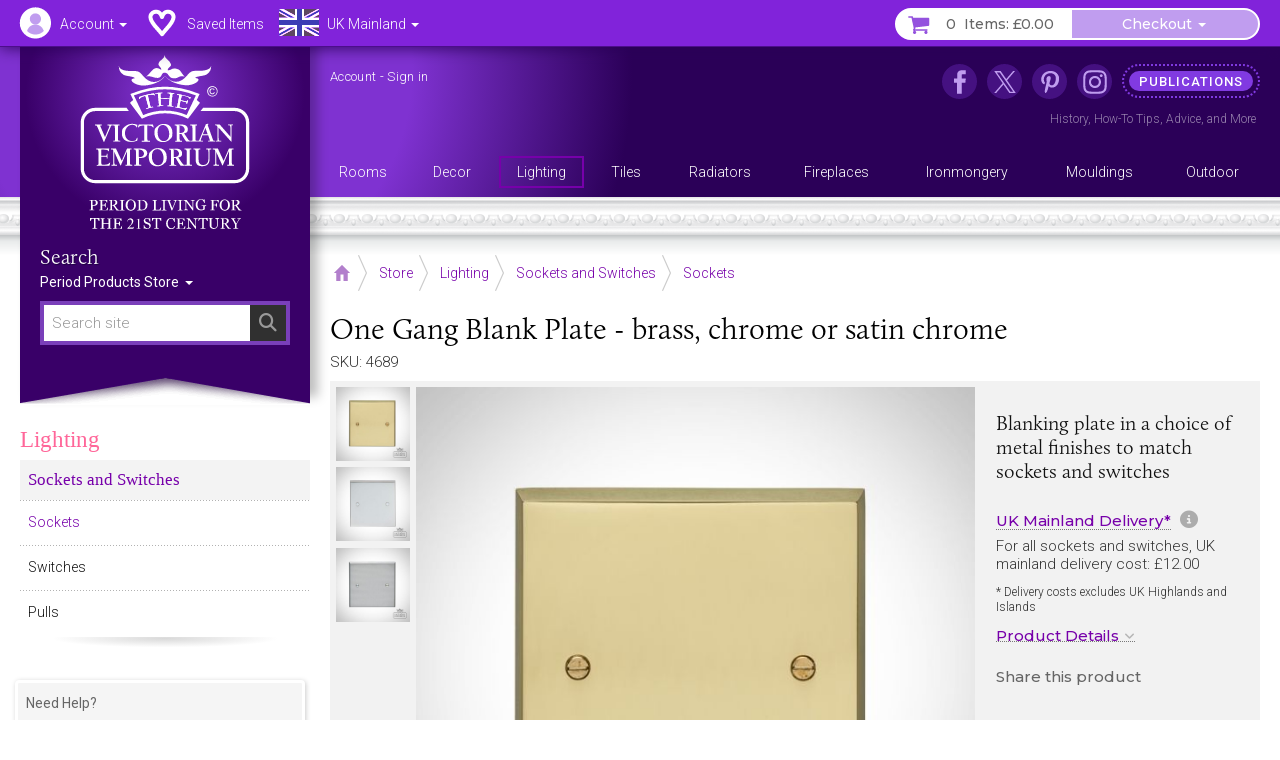

--- FILE ---
content_type: text/html; charset=UTF-8
request_url: https://www.thevictorianemporium.com/store/product/one_gang_blank_plate_brass_chrome_or_satin_chrome
body_size: 14974
content:
<!DOCTYPE html>
<html lang="en" class="no-js">
<head>
<meta charset="utf-8">
<meta name="copyright" content="The Victorian Emporium Ltd. All rights reserved.">
<meta name="viewport" content="width=device-width, initial-scale=1" id="viewport-meta">
<meta name="SKYPE_TOOLBAR" content="SKYPE_TOOLBAR_PARSER_COMPATIBLE"> 
<title>One Gang Blank Plate - brass, chrome or satin chrome | Sockets</title>
<meta name="description" content="Buy One Gang Blank Plate - brass, chrome or satin chrome, Sockets - Blanking plate in a choice of metal finishes to match sockets and switches" />
<meta name="keywords" content="chrome,blank,plate,brass,satin,gang, Sockets" />
<link rel="canonical" href="https://www.thevictorianemporium.com/store/product/one_gang_blank_plate_brass_chrome_or_satin_chrome" />
<meta property="og:title" content="One Gang Blank Plate - brass, chrome or satin chrome | Sockets" />
<meta property="og:description" content="Buy One Gang Blank Plate - brass, chrome or satin chrome, Sockets - Blanking plate in a choice of metal finishes to match sockets and switches" />
<meta property="og:url" content="https://www.thevictorianemporium.com/store/product/one_gang_blank_plate_brass_chrome_or_satin_chrome" />
<meta property="og:type" content="product">
<meta property="og:image" content="https://www.thevictorianemporium.com/images/uploads/products/4689/v1b__large.jpg">

<meta name="application-name" content="Victorian Emporium">

<link rel="apple-touch-icon" sizes="57x57" href="/images/icons/apple-icon-57x57.png">
<link rel="apple-touch-icon" sizes="60x60" href="/images/icons/apple-icon-60x60.png">
<link rel="apple-touch-icon" sizes="72x72" href="/images/icons/apple-icon-72x72.png">
<link rel="apple-touch-icon" sizes="76x76" href="/images/icons/apple-icon-76x76.png">
<link rel="apple-touch-icon" sizes="114x114" href="/images/icons/apple-icon-114x114.png">
<link rel="apple-touch-icon" sizes="120x120" href="/images/icons/apple-icon-120x120.png">
<link rel="apple-touch-icon" sizes="144x144" href="/images/icons/apple-icon-144x144.png">
<link rel="apple-touch-icon" sizes="152x152" href="/images/icons/apple-icon-152x152.png">
<link rel="apple-touch-icon" sizes="180x180" href="/images/icons/apple-icon-180x180.png">
<link rel="icon" type="image/png" sizes="192x192"  href="/images/icons/android-icon-192x192.png">
<link rel="icon" type="image/png" sizes="32x32" href="/images/icons/favicon-32x32.png">
<link rel="icon" type="image/png" sizes="96x96" href="/images/icons/favicon-96x96.png">
<link rel="icon" type="image/png" sizes="16x16" href="/images/icons/favicon-16x16.png">
<link rel="manifest" href="/manifest.json">
<meta name="msapplication-TileColor" content="#ffffff">
<meta name="msapplication-TileImage" content="/images/icons/ms-icon-144x144.png">
<meta name="theme-color" content="#3A2264">



	
	


<script>window.VE=window.VE||{};VE.environment="live";VE.current_url="https:\/\/www.thevictorianemporium.com\/store\/product\/one_gang_blank_plate_brass_chrome_or_satin_chrome";</script>




<script>
window.VE=window.VE||{},VE.url=window.location.href;var html=document.getElementsByTagName("html")[0];if(html.className=html.className.replace("no-js","js"),VE.isMobile=/Android|webOS|iPhone|iPad|iPod|BlackBerry|IEMobile|Opera Mini/i.test(navigator.userAgent),VE.isMobile&&html.classList.add("is-mobile"),VE.touchEnabled="ontouchstart"in window||navigator.maxTouchPoints>0||navigator.msMaxTouchPoints>0,VE.touchEnabled?html.classList.add("touch-enabled"):html.classList.add("touch-disabled"),VE.enableFeatures=!0,/MSIE (\d+\.\d+);/.test(navigator.userAgent)){var ieversion=new Number(RegExp.$1);ieversion<=7&&(VE.enableFeatures=!1)}window.requestAnimationFrame||(window.requestAnimationFrame=window.webkitRequestAnimationFrame||window.mozRequestAnimationFrame||window.oRequestAnimationFrame||window.msRequestAnimationFrame||function(e,n){return window.setTimeout(e,1e3/60)}),window.cancelRequestAnimationFrame||(window.cancelRequestAnimationFrame=window.webkitCancelRequestAnimationFrame||window.mozCancelRequestAnimationFrame||window.oCancelRequestAnimationFrame||window.msCancelRequestAnimationFrame||clearTimeout),document.addEventListener("DOMContentLoaded",(function(){const e=["keydown","mousemove","wheel","touchmove","touchstart","touchend"],n=setTimeout(i,5e3);function t(){i(),clearTimeout(n),e.forEach((function(e){window.removeEventListener(e,t,{passive:!0})}))}function i(){document.querySelectorAll("script[delay]").forEach((function(e){e.setAttribute("src",e.getAttribute("delay"))}))}e.forEach((function(e){window.addEventListener(e,t,{passive:!0})}))}));
</script>




<link rel="preconnect" href="https://js.sentry-cdn.com" crossorigin>
<link rel="preconnect" href="https://static.cloudflareinsights.com" crossorigin>
<link rel="preconnect" href="https://www.googletagmanager.com" crossorigin>
<link rel="dns-prefetch" href="https://js.sentry-cdn.com">
<link rel="dns-prefetch" href="https://static.cloudflareinsights.com">
<link rel="dns-prefetch" href="https://www.googletagmanager.com">




<script>
  window.sentryOnLoad = function () {
    Sentry.init({
      environment: "production",
      
      ignoreErrors: [
        /^BufferLoader: XHR error for undefined$/,
        /ResizeObserver loop limit exceeded/i,
        /Non-Error promise rejection captured/i,
        /^Load failed$/i,
        /^TypeError: Load failed$/i,
        /^TypeError: Failed to fetch$/i,
      ],
      
      denyUrls: [
        /embed.tawk.to/,
        /ct.pinterest.com/,
        /.*.pinimg.com/i, // Add Pinterest image domain
        /connect.facebook.net/i,
        /.*.clarity.ms/i,
      ],
      
      beforeSend(event, hint) {
        const error = hint?.originalException;
        const message = error?.message || event.exception?.values?.[0]?.value || "";
        
        // Check if it's a "Load failed" error
        const isLoadFailedError = (
          message === "Load failed" ||
          message === "TypeError: Load failed" ||
          message.includes("Load failed")
        );
        
        // Check for Pinterest in multiple locations
        const stackFrames = event.exception?.values?.[0]?.stacktrace?.frames || [];
        const hasPinterestStack = stackFrames.some(frame => 
          frame.filename?.includes("pinterest.com") || 
          frame.filename?.includes("pinimg.com")
        );
        
        const hasPinterestInEvent = (
          event.request?.url?.includes("pinterest") ||
          JSON.stringify(event).includes("pinterest") ||
          JSON.stringify(event).includes("pinimg")
        );
        
        // Consolidate Pinterest error filtering
        const isPinterestError = (
          message.includes("Could not establish connection") ||
          isLoadFailedError
        );
        
        if (isPinterestError && (hasPinterestStack || hasPinterestInEvent)) {
          return null;
        }
        
        // Also filter generic "Load failed" from third-party scripts
        if (isLoadFailedError && stackFrames.length === 0) {
          return null; // Likely a blocked third-party script
        }
        
        return event;
      },
      
      beforeSendTransaction(event) {
        const transaction = event.transaction || "";
        const thirdPartyDomains = ['clarity.ms', 'sharethis.com', 'tawk.to', 'pinterest.com'];
        
        if (thirdPartyDomains.some(domain => transaction.includes(domain))) {
          return null;
        }
        
        return event;
      },
      
      tracesSampleRate: 0.1,
      tracePropagationTargets: ["thevictorianemporium.com"],
    });
  };
</script>
<script src="https://js.sentry-cdn.com/04c73a8904f94a50bf3561527143a329.min.js" crossorigin="anonymous"></script><script>window.Sentry && Sentry.onLoad(function () { Sentry.setTag("ee_version", "7.5.16"); });</script>






<!-- connect to domain of font files -->
<link rel="preconnect" href="https://fonts.googleapis.com">
<link rel="preconnect" href="https://fonts.gstatic.com" crossorigin>
<link rel="preconnect" href="https://use.typekit.net" crossorigin>

<!-- optionally increase loading priority -->
<link rel="preload" as="style" href="https://fonts.googleapis.com/css2?family=Montserrat:wght@400;500&family=Roboto:wght@300;400;500&display=swap">
<!-- async CSS -->
<link rel="stylesheet" media="print" onload="this.onload=null;this.removeAttribute('media');" href="https://fonts.googleapis.com/css2?family=Montserrat:wght@400;500&family=Roboto:wght@300;400;500&display=swap">
<!-- no-JS fallback -->
<noscript><link rel="stylesheet" href="https://fonts.googleapis.com/css2?family=Montserrat:wght@400;500&family=Roboto:wght@300;400;500&display=swap"></noscript>







<link rel="stylesheet" type="text/css" href="/app/assets/bootstrap/css/master.css">




<link rel="stylesheet" type="text/css" href="/app/assets/fonts/fontawesome/css/fontawesome.min.css?1701296894">
<link rel="stylesheet" type="text/css" href="/app/assets/fonts/fontawesome/css/regular.min.css?1701296894">
<link rel="stylesheet" type="text/css" href="/app/assets/fonts/fontawesome/css/v4-font-face.min.css?1701296894">
<link rel="stylesheet" type="text/css" href="/app/assets/fonts/fontawesome/css/v4-shims.min.css?1701296894">


<link rel="stylesheet" type="text/css" href="/app/assets/js/packages/mmenu/mmenu.css?1605360676">
<link rel="stylesheet" type="text/css" href="/app/assets/js/packages/jbreadcrumb/css/breadcrumb.css?1590664792">
<link rel="stylesheet" type="text/css" href="/app/assets/js/packages/fancybox/jquery.fancybox.min.css?1584568724">
<link rel="stylesheet" type="text/css" href="/app/assets/js/packages/swiper/css/swiper.min.css?1592288328">


	
<link rel="stylesheet" type="text/css" href="/app/assets/css/main.css?1767449264">
<link rel="stylesheet" type="text/css" href="/app/assets/css/menus.css?1759396797">
<link rel="stylesheet" type="text/css" href="/app/assets/css/content.css?1767444388">



	<link rel="stylesheet" type="text/css" href="/app/assets/css/product_options.css?1749214031">
	<link rel="stylesheet" type="text/css" href="/app/assets/css/saved_items.css?1715588736">



	
	<link rel="stylesheet" type="text/css" href="/app/assets/js/packages/magiczoom/magiczoom.css?1677486052">
	<link rel="stylesheet" type="text/css" href="/app/assets/js/packages/magiczoom/magicscroll.css?1677486092">
	<link rel="stylesheet" type="text/css" href="/app/assets/js/packages/msdropdown/css/dd.css?1463883584">
	<link rel="stylesheet" type="text/css" href="/app/assets/js/packages/selectToUISlider/css/ui.slider.extras.css?1242216110">
	<link rel="stylesheet" type="text/css" href="/app/assets/css/products.css?1759248001">
	<link rel="stylesheet" type="text/css" href="/app/assets/css/xsell.css?1722511907">














	
	
		<!-- Google Tag Manager -->
<script>!function(){"use strict";function l(e){for(var t=e,r=0,n=document.cookie.split(";");r<n.length;r++){var o=n[r].split("=");if(o[0].trim()===t)return o[1]}}function s(e){return localStorage.getItem(e)}function u(e){return window[e]}function A(e,t){e=document.querySelector(e);return t?null==e?void 0:e.getAttribute(t):null==e?void 0:e.textContent}var e=window,t=document,r="script",n="dataLayer",o="https://sgtm.thevictorianemporium.com",a="https://load.sgtm.thevictorianemporium.com",i="dpp18cgdeaiet",c="8k=aWQ9R1RNLVdYNTVIOVE%3D&sort=desc",g="cookie",v="exp_uid_hash",E="",d=!1;try{var d=!!g&&(m=navigator.userAgent,!!(m=new RegExp("Version/([0-9._]+)(.*Mobile)?.*Safari.*").exec(m)))&&16.4<=parseFloat(m[1]),f="stapeUserId"===g,I=d&&!f?function(e,t,r){void 0===t&&(t="");var n={cookie:l,localStorage:s,jsVariable:u,cssSelector:A},t=Array.isArray(t)?t:[t];if(e&&n[e])for(var o=n[e],a=0,i=t;a<i.length;a++){var c=i[a],c=r?o(c,r):o(c);if(c)return c}else console.warn("invalid uid source",e)}(g,v,E):void 0;d=d&&(!!I||f)}catch(e){console.error(e)}var m=e,g=(m[n]=m[n]||[],m[n].push({"gtm.start":(new Date).getTime(),event:"gtm.js"}),t.getElementsByTagName(r)[0]),v=I?"&bi="+encodeURIComponent(I):"",E=t.createElement(r),f=(d&&(i=8<i.length?i.replace(/([a-z]{8}$)/,"kp$1"):"kp"+i),!d&&a?a:o);E.async=!0,E.src=f+"/"+i+".js?"+c+v,null!=(e=g.parentNode)&&e.insertBefore(E,g)}();</script>
<!-- End Google Tag Manager -->
	

	
	

	 

	




</head>
<body class="" data-catid="333" data-parent-cat="4" data-entry="4689" data-section="store" data-page="product">



	<!-- Google Tag Manager (noscript) -->
<noscript><iframe src="https://load.sgtm.thevictorianemporium.com/ns.html?id=GTM-WX55H9Q" height="0" width="0" style="display:none;visibility:hidden"></iframe></noscript>
<!-- End Google Tag Manager (noscript) -->





<div id="skip-link"><a href="#content">Skip to content - One Gang Blank Plate - brass, chrome or satin chrome</a></div>

<div id="outer-wrapper">

	<div id="header-bar" class="sticky mm-fixed fixfixed" role="navigation">
		<div id="header-toolbar"></div>
		<div id="headerbar-nav" class="container">
			
			<a href="https://www.thevictorianemporium.com/" target="_top" id="headerbar-logo"><img src="/app/assets/svg/VE-MobileLogo.svg" width="105" height="55" alt="The Victorian Emporium" title="The Victorian Emporium"></a>

<ul class="nav nav-pills">

	
	<li class="visible-xs visible-sm">
		<a id="btn-menu" href="#slidein-menu" class="navbar-toggle pull-left" aria-controls="slidein-menu">
			<span class="sr-only">Menu</span>
			<span class="icon-bar"></span>
		</a>
	</li>
	

	<li id="headerbar-account" class="dropdown top-dropdown">
		<a href="https://www.thevictorianemporium.com/account" class="icon dropdown-toggle" data-toggle="dropdown" title="Account"><span class="hidden-xs hidden-sm">Account </span><b class="caret"></b></a>
		<ul class="dropdown-menu">

			<li role="presentation" class="loggedin dropdown-header screen_name">Account</li>
			<li class="loggedin"><a href="https://www.thevictorianemporium.com/?ACT=488&return=store%2Fproduct%2Fone_gang_blank_plate_brass_chrome_or_satin_chrome"><i class="fa fa-sign-out fa-fw" aria-hidden="true"></i> Sign out</a></li>

			<li class="loggedout dropdown-header" role="presentation">Account Login</li>
			<li class="loggedout"><a href="https://www.thevictorianemporium.com/account/login" class="modal-window" data-href="/account/ajax_login?return=store%2Fproduct%2Fone_gang_blank_plate_brass_chrome_or_satin_chrome"><i class="fa fa-sign-in fa-fw" aria-hidden="true"></i> Sign In</a></li>
			<li class="loggedout"><a href="https://www.thevictorianemporium.com/account/register"><i class="fa fa-pencil-square-o fa-fw" aria-hidden="true"></i> Register</a></li>

			<li><a href="https://www.thevictorianemporium.com/account"><i class="fa fa-user fa-fw" aria-hidden="true"></i> My Account</a></li>

			<li role="presentation"><hr></li>

			<li><a href="https://www.thevictorianemporium.com/account/saved-items"><i class="fa fa-heart fa-fw" aria-hidden="true"></i> My Saved Items</a></li>
			<li><a href="https://www.thevictorianemporium.com/wishlist"><i class="fa fa-check-circle-o fa-fw" aria-hidden="true"></i> Specify Wishlist</a></li>

			<li class="visible-xxs" role="presentation"><hr></li>
			<li id="account-headerbar-location" class="headerbar-location visible-xxs">
			<form class="header_location_form save_location_form" method="post" action="https://www.thevictorianemporium.com/store/product/one_gang_blank_plate_brass_chrome_or_satin_chrome"  >
<div class='hiddenFields'>
<input type="hidden" name="ACT" value="32" />
<input type="hidden" name="RET" value="https://www.thevictorianemporium.com/store/product/one_gang_blank_plate_brass_chrome_or_satin_chrome" />
<input type="hidden" name="URI" value="store/product/one_gang_blank_plate_brass_chrome_or_satin_chrome" />
<input type="hidden" name="FRM" value="84aaa98ab5b9489ee7156d9d6d937fbd" />
<input type="hidden" name="return" value="store/product/one_gang_blank_plate_brass_chrome_or_satin_chrome" />
<input type="hidden" name="ERR" value="xm9k13KdTxqGwyFIA7+jSghio7u0qHG4WgfvAZfYgds=" />
<input type="hidden" name="RLS" value="NhH9h1ErWQPkZ795SkQrhi1H1vUkXrd2bLBvX6/YHZ8=" />
<input type="hidden" name="site_id" value="1" />
<input type="hidden" name="csrf_token" value="d9bd2df213b645c543cdddcdf2f68df9da90e9e1" />
</div>


				<input type="hidden" name="save_member_data" value="yes">
				<ul class="location-select">
				
					<li class="UK active"><label class="UK icon" title="Excludes UK Highlands and Islands"><input type="radio" name="region" value="UK" checked="checked" data-label="UK Mainland">UK Mainland</label></li>
					
				
					<li class="UK_OTHER"><label class="UK_OTHER icon" title="UK Highlands and Islands only"><input type="radio" name="region" value="UK_OTHER" data-label="UK Other">UK Other</label></li>
					<li role="separator" class="divider"></li>
				
					<li class="EU"><label class="EU icon" title="European Union"><input type="radio" name="region" value="EU" data-label="EU">EU</label></li>
					
				
					<li class="US"><label class="US icon" title="United States"><input type="radio" name="region" value="US" data-label="US">US</label></li>
					
				
					<li class="WORLD"><label class="WORLD icon" title="Rest of World"><input type="radio" name="region" value="WORLD" data-label="Worldwide">Worldwide</label></li>
					
				
				</ul>
			</form>
			</li>

		</ul>
	</li>

	<li id="headerbar-lists" class="dropdown top-dropdown hidden-xs">
		<a href="https://www.thevictorianemporium.com/account/saved-items" class="icon" title="My Lists"><span class="hidden-xs hidden-sm">Saved Items</span></a>
	</li>

	<li id="headerbar-location" class="headerbar-location dropdown location-select top-dropdown hidden-xxs">
	<form class="header_location_form save_location_form" method="post" action="https://www.thevictorianemporium.com/store/product/one_gang_blank_plate_brass_chrome_or_satin_chrome"  >
<div class='hiddenFields'>
<input type="hidden" name="ACT" value="32" />
<input type="hidden" name="RET" value="https://www.thevictorianemporium.com/store/product/one_gang_blank_plate_brass_chrome_or_satin_chrome" />
<input type="hidden" name="URI" value="store/product/one_gang_blank_plate_brass_chrome_or_satin_chrome" />
<input type="hidden" name="FRM" value="33ccb4251ae088d25d017895a6e5327e" />
<input type="hidden" name="return" value="store/product/one_gang_blank_plate_brass_chrome_or_satin_chrome" />
<input type="hidden" name="ERR" value="cFb0tG1WGZ7xEYtAPwUwJy+rbR754ilyfPGGH+3ML6c=" />
<input type="hidden" name="RLS" value="4Ufri73EOT3kfNLbCH0DopI4Vt6vgO1+C+jX1FmNy1A=" />
<input type="hidden" name="site_id" value="1" />
<input type="hidden" name="csrf_token" value="d9bd2df213b645c543cdddcdf2f68df9da90e9e1" />
</div>


		<input type="hidden" name="save_member_data" value="yes">
		
			<a href="#" class="icon icon-location dropdown-toggle UK" data-toggle="dropdown" title="Excludes UK Highlands and Islands">
				<span class="location-label hidden-xs hidden-sm">UK Mainland</span>
				<b class="caret"></b>
			</a>
		
		<ul class="dropdown-menu">
			<li class="dropdown-header">Location</li>
			
				<li class="UK active"><label class="UK icon" title="Excludes UK Highlands and Islands"><input type="radio" name="region" value="UK" checked="checked" data-label="UK Mainland">UK Mainland</label></li>
				
			
				<li class="UK_OTHER"><label class="UK_OTHER icon" title="UK Highlands and Islands only"><input type="radio" name="region" value="UK_OTHER" data-label="UK Other">UK Other</label></li>
				<li role="separator" class="divider"></li>
			
				<li class="EU"><label class="EU icon" title="European Union"><input type="radio" name="region" value="EU" data-label="EU">EU</label></li>
				
			
				<li class="US"><label class="US icon" title="United States"><input type="radio" name="region" value="US" data-label="US">US</label></li>
				
			
				<li class="WORLD"><label class="WORLD icon" title="Rest of World"><input type="radio" name="region" value="WORLD" data-label="Worldwide">Worldwide</label></li>
				
			
		</ul>
	</form>
	</li>

	<li id="header-basket" class="pull-right">
		<div class="btn-group">
			<a href="https://www.thevictorianemporium.com/store/basket" class="icon btn basket-btn header-totals" title="My Basket"><span class="items_count cart_items_count faded">&ndash;</span> <span class="items_total">Items: <span class="cart_subtotal_plus_tax faded">£&ndash;.&ndash;&ndash;</span></span></a>
			<div class="btn-group cart-items">
				<a href="https://www.thevictorianemporium.com/store/basket" class="btn btn-default dropdown-toggle items-btn" data-toggle="dropdown" aria-label="Checkout"> <span class="hidden-xxs">Checkout</span> <span class="caret"></span></a>
				<ul class="dropdown-menu">
					<li class="cart-loader"><i class="fa fa-refresh fa-spin"></i></li>
					<li class="header-basket-btn">
						<a href="https://www.thevictorianemporium.com/store/basket" class="btn btn-pink btn-md btn-block rounded basket-link">Basket</a>
					</li>
				</ul>
			</div>
		</div>
	</li>
</ul>

		</div>
	</div>

	<header id="header-wrapper">
	
		<div id="header" role="banner" class="container">
			<div id="header-inner">
				
				<div id="drape" class="hidden-xs hidden-sm">
					<div class="inner">
						<div id="logo"><a href="https://www.thevictorianemporium.com/"><img src="/app/assets/svg/VE-MainLogo-web-white-min.svg" alt="The Victorian Emporium - Period living for the 21st century" width="170" height="174" class="img-responsive center-block"></a></div>
						<div id="sitesearch" role="search">
							<label class="searchsite-title" for="drape-search">Search</label>
							

	<form class="site-search has-options" method="post" action="https://www.thevictorianemporium.com/"  >
<div class='hiddenFields'>
<input type="hidden" name="params" value="eyJyZXF1aXJlZCI6ImtleXdvcmRzIn0" />
<input type="hidden" name="ACT" value="249" />
<input type="hidden" name="site_id" value="1" />
<input type="hidden" name="csrf_token" value="d9bd2df213b645c543cdddcdf2f68df9da90e9e1" />
</div>


		
		<div class="search-field">
			<input name="keywords" class="search-input data-hj-whitelist" id="drape-search" type="text" title="Search site" required="required" value="" size="20" maxlength="100" placeholder="Search site" autocomplete="off">
			
				<button type="submit" class="search-button hover" aria-label="Search"><span class="sr-only">Search</span><span class="icon fa fa-search" aria-hidden="true"></span></button>
			
		</div>

	

			<div class="dropdown channel-select">
				<button class="btn dropdown-toggle options" type="button" id="drapeChannelSelectMenu" aria-label="Sort By" data-toggle="dropdown" aria-haspopup="true" aria-expanded="true">
					
						Period Products Store
					
					<span class="selector"><span class="caret"></span></span>
				</button>

				<ul class="dropdown-menu dropdown-radio" aria-labelledby="drapeChannelSelectMenu">
					
						<li class="active"><label><input type="radio" value="products" name="channel" checked><i>Period Products Store</i></label></li>
						
						<li><label><input type="radio" value="publications" name="channel"><i>Publications</i></label></li>
					
				</ul>
			</div>

	

	</form>



						</div>
					</div>
				</div>

				<div id="utility" class="hidden-xs hidden-sm">
	
					<p class="account_info">
						<a href="https://www.thevictorianemporium.com/account" class="screen_name" aria-label="Account">Account</a> -
						<a href="https://www.thevictorianemporium.com/?ACT=488&return=store%2Fproduct%2Fone_gang_blank_plate_brass_chrome_or_satin_chrome" class="loggedin">Sign out</a> 
						<a href="https://www.thevictorianemporium.com/account/login" class="loggedout modal-window" data-href="/account/ajax_login?return=store%2Fproduct%2Fone_gang_blank_plate_brass_chrome_or_satin_chrome">Sign in</a> 
					</p>
	

<ul id="header-links">
	
					
						<li class="nav1 icon facebook"><a href="https://www.facebook.com/thevictorianemporium" target="_blank" rel="noopener" title="The Victorian Emporium on Facebook" aria-label="The Victorian Emporium on Facebook"><span>Facebook</span></a>
							
						</li>
					
						<li class="nav2 icon x"><a href="https://twitter.com/VictorianStore" target="_blank" rel="noopener" title="The Victorian Emporium on X (Twitter)" aria-label="The Victorian Emporium on X (Twitter)"><span>X Twitter</span></a>
							
						</li>
					
						<li class="nav3 icon pinterest"><a href="https://www.pinterest.com/victorianstore/" target="_blank" rel="noopener" title="The Victorian Emporium on Pinterest" aria-label="The Victorian Emporium on Pinterest"><span>Pinterest</span></a>
							
						</li>
					
						<li class="nav4 icon instagram"><a href="https://www.instagram.com/victorianemporium/" target="_blank" rel="noopener" title="The Victorian Emporium on Instagram" aria-label="The Victorian Emporium on Instagram"><span>Instagram</span></a>
							
						</li>
					
						<li class="nav5 tag"><a href="https://www.thevictorianemporium.com/publications" title="Read more in our publications section" aria-label="Read more in our publications section"><span>Publications</span></a>
							<div class="navinfo"><a href="/publications/history">History</a>, <a href="/publications/tips">How-To Tips</a>, <a href="/publications/advice">Advice</a>, and <a href="/publications" aria-label="Read more in our Publications section">More</a></div>
						</li>
					
</ul>
				</div>

				<div id="main-menu" class="row hidden-xs">
					<nav id="nav" itemscope itemtype="http://schema.org/SiteNavigationElement">

						
							<ul id="topnav">
							
								<li itemprop="name" class="level1" data-catid="59">
									<a itemprop="url" href="https://www.thevictorianemporium.com/store/category/rooms" class="level1" aria-haspopup="true"><span>Rooms</span></a>
								</li>
							
								<li itemprop="name" class="level1" data-catid="60">
									<a itemprop="url" href="https://www.thevictorianemporium.com/store/category/decor" class="level1" aria-haspopup="true"><span>Decor</span></a>
								</li>
							
								<li itemprop="name" class="level1" data-catid="4">
									<a itemprop="url" href="https://www.thevictorianemporium.com/store/category/lighting" class="level1" aria-haspopup="true"><span>Lighting</span></a>
								</li>
							
								<li itemprop="name" class="level1" data-catid="1">
									<a itemprop="url" href="https://www.thevictorianemporium.com/store/category/tiles" class="level1" aria-haspopup="true"><span>Tiles</span></a>
								</li>
							
								<li itemprop="name" class="level1" data-catid="31">
									<a itemprop="url" href="https://www.thevictorianemporium.com/store/category/radiators" class="level1" aria-haspopup="true"><span>Radiators</span></a>
								</li>
							
								<li itemprop="name" class="level1" data-catid="291">
									<a itemprop="url" href="https://www.thevictorianemporium.com/store/category/fireplaces" class="level1" aria-haspopup="true"><span>Fireplaces</span></a>
								</li>
							
								<li itemprop="name" class="level1" data-catid="33">
									<a itemprop="url" href="https://www.thevictorianemporium.com/store/category/ironmongery" class="level1" aria-haspopup="true"><span>Ironmongery</span></a>
								</li>
							
								<li itemprop="name" class="level1" data-catid="290">
									<a itemprop="url" href="https://www.thevictorianemporium.com/store/category/mouldings" class="level1" aria-haspopup="true"><span>Mouldings</span></a>
								</li>
							
								<li itemprop="name" class="level1" data-catid="61">
									<a itemprop="url" href="https://www.thevictorianemporium.com/store/category/outdoor-and-garden" class="level1" aria-haspopup="true"><span>Outdoor</span></a>
								</li>
							
							</ul>
						

					</nav>
				</div>

			</div>
		</div>
		<div class="header-decor"></div>
</header>

	<div id="wrapper">
		<div id="canvas" class="container-fixed">

			

			

			<div id="container" class="shade">

				



















	

	
	

	
	








 




	
	
	
	
	

	

	
		
		
		
		
			 
				
			
		
	

	

	
	
	
<div class="container">

	<div id="main" role="main">

		
<div class="toolbar-container">
	<div class="toolbar">
		
			<div class="breadCrumbHolder module" itemscope itemtype="http://schema.org/BreadcrumbList">
		<div class="breadCrumb module">
			<ul>
	
				<li itemprop="itemListElement" itemscope itemtype="http://schema.org/ListItem" class="first"><a href="https://www.thevictorianemporium.com/" itemprop="item" class="breadcrumb-icon icon-home"><span class="sr-only" itemprop="name">Home</span></a><meta itemprop="position" content="0" /></li>

		
			
				<li itemprop="itemListElement" itemscope itemtype="http://schema.org/ListItem"><a href="https://www.thevictorianemporium.com/store" itemprop="item"><span itemprop="name">Store</span></a><meta itemprop="position" content="1" /></li> 		
				 <li itemprop="itemListElement" itemscope itemtype="http://schema.org/ListItem"><a href="https://www.thevictorianemporium.com/store/category/lighting" itemprop="item"><span itemprop="name">Lighting</span></a><meta itemprop="position" content="2" /></li> <li itemprop="itemListElement" itemscope itemtype="http://schema.org/ListItem"><a href="https://www.thevictorianemporium.com/store/category/sockets_and_switches" itemprop="item"><span itemprop="name">Sockets and Switches</span></a><meta itemprop="position" content="3" /></li> <li itemprop="itemListElement" itemscope itemtype="http://schema.org/ListItem"><a href="https://www.thevictorianemporium.com/store/category/sockets" itemprop="item"><span itemprop="name">Sockets</span></a><meta itemprop="position" content="4" /></li>
			
			
			
			
			
		
		
	
		
	
			</ul>
		</div>
		<div class="shadeOverlay"></div>
	</div>
	
	

		<div class="search-bar">
			<button type="button" class="btn search-btn" data-toggle="collapse" data-target="#searchBar" aria-expanded="false" aria-controls="searchBar"><span class="sr-only">Search Site</span><span class="search-icon" aria-hidden="true"></span></button>
			<div class="collapse" id="searchBar">
				

	<form class="site-search has-options" method="post" action="https://www.thevictorianemporium.com/"  >
<div class='hiddenFields'>
<input type="hidden" name="params" value="eyJyZXF1aXJlZCI6ImtleXdvcmRzIn0" />
<input type="hidden" name="ACT" value="249" />
<input type="hidden" name="site_id" value="1" />
<input type="hidden" name="csrf_token" value="d9bd2df213b645c543cdddcdf2f68df9da90e9e1" />
</div>


		
		<div class="search-field">
			<input name="keywords" class="search-input data-hj-whitelist" type="text" title="Search site" required="required" value="" size="20" maxlength="100" placeholder="Search site" autocomplete="off">
			
				<button type="submit" class="search-button hover" aria-label="Search"><span class="sr-only">Search</span><span class="icon fa fa-search" aria-hidden="true"></span></button>
			
		</div>

	

			<div class="dropdown channel-select">
				<button class="btn dropdown-toggle options" type="button" id="channelSelectMenu" aria-label="Sort By" data-toggle="dropdown" aria-haspopup="true" aria-expanded="true">
					
						Store
					
					<span class="selector"><span class="caret"></span></span>
				</button>

				<ul class="dropdown-menu dropdown-radio" aria-labelledby="channelSelectMenu">
					
						<li class="active"><label><input type="radio" value="products" name="channel" checked><i>Store</i></label></li>
						
						<li><label><input type="radio" value="publications" name="channel"><i>Publications</i></label></li>
					
				</ul>
			</div>

	

	</form>



			</div>
		</div>
		
	</div>
</div>


		<div class="row pad-left">

			<div id="main-content">

				<article id="content" itemscope itemtype="http://schema.org/Product">

					
						<meta itemprop="sku" content="4689">
						<meta itemprop="productID" content="4689">
						
							
							
						
					

					<div class="product-heading">
						
							<h1 itemprop="name"><span class="eepfe eepfe-735481f08009ce6e331c687a4680c8c8"></span>One Gang Blank Plate - brass, chrome or satin chrome</h1>
						
						<p class="sku">SKU: 4689</p>
					</div>

					<div id="product" class="clearfix" data-entry-id="4689">

						<div class="product-display clearfix">
<span class="eepfe eepfe-5d1c7b993e43d9f631a3515340473dfe editAbsolute"></span>
							<div class="product-images">
								




	<div class="product-image">
		<div class="zoom-image">

			
			

			
				
					
					<a href="https://www.thevictorianemporium.com/images/uploads/products/4689/v1b__large-wm.jpg" class="MagicZoom" id="zoom" data-options="zoomPosition: inner;">
						<img src="https://www.thevictorianemporium.com/images/uploads/products/4689/v1b__medium-wm.jpg" class="image" alt="One Gang Blank Plate - brass, chrome or satin chrome" width="640" height="640" itemprop="image">
					</a>
				
			
			
		</div>
	</div>


	<div class="product-thumbs">
		<ul class="thumbs MagicScroll" id="productThumbs">

			

			
				
				<li>
					<a href="https://www.thevictorianemporium.com/images/uploads/products/4689/v1b__large-wm.jpg" data-image-id="22741" data-zoom-id="zoom" data-image="https://www.thevictorianemporium.com/images/uploads/products/4689/v1b__large-wm.jpg">
						<img src="https://www.thevictorianemporium.com/images/uploads/products/4689/v1b__thumb-wm.jpg" alt="V1b" width="74" height="74">
					</a>
				</li>
				
			
				
				<li>
					<a href="https://www.thevictorianemporium.com/images/uploads/products/4689/c1b__large-wm.jpg" data-image-id="5417" data-zoom-id="zoom" data-image="https://www.thevictorianemporium.com/images/uploads/products/4689/c1b__large-wm.jpg">
						<img src="https://www.thevictorianemporium.com/images/uploads/products/4689/c1b__thumb-wm.jpg" alt="C1b" width="74" height="74">
					</a>
				</li>
				
			
				
				<li>
					<a href="https://www.thevictorianemporium.com/images/uploads/products/4689/sc1b__large-wm.jpg" data-image-id="22742" data-zoom-id="zoom" data-image="https://www.thevictorianemporium.com/images/uploads/products/4689/sc1b__large-wm.jpg">
						<img src="https://www.thevictorianemporium.com/images/uploads/products/4689/sc1b__thumb-wm.jpg" alt="Sc1b" width="74" height="74">
					</a>
				</li>
				
			
		
		</ul>
	</div>




							</div>

							<div class="product-info">

								<div class="info">

									<h2><span class="eepfe eepfe-6e7dfcd2713444a9fd109c8d9b3cdafa"></span>Blanking plate in a choice of metal finishes to match sockets and switches</h2>


	
	

		
									
										<h3><span class="modal-window" data-href="/checkout/x_shipping_location?return=store%2Fproduct%2Fone_gang_blank_plate_brass_chrome_or_satin_chrome&amp;submit=1">
											UK Mainland Delivery*
											
											</span>
											 <a href="/about/shipping_rates" target="_blank" class="shipping-info-tooltip fa fa-info-circle jqtooltip" aria-hidden="true" title="Our delivery fees may cover the cost of shipping oversized items or the full dispatch cost for multiple or any quantity of products from the same range."></a>
											</h3>
										
											
												<p>For all sockets and switches, UK mainland delivery cost: £12.00</p>
											
											
										
										

<p class="smalltext">* Delivery costs excludes UK Highlands and Islands</p>


									
		
	



									

									<p><a href="#product-description" class="readmore scroll-to-anchor">Product Details</a></p>

									

								</div>

								<div class="product-share">
									<h3>Share this product</h3>
									<div class="share">
										<div class="sharethis-inline-share-buttons"></div>
									</div>
								</div>

							</div>

						</div>


						<div class="product-purchase clearfix only">
							<div id="purchase" itemprop="offers" itemscope itemtype="http://schema.org/Offer">

								<meta itemprop="url" content="https://www.thevictorianemporium.com/store/product/one_gang_blank_plate_brass_chrome_or_satin_chrome">
								<meta itemprop="itemCondition" content="NewCondition">
								<meta itemprop="priceCurrency" content="GBP">

								
									<meta itemprop="price" content="10.50">
								

								
									<meta itemprop="sku" content="4689">
								

								<div class="price-display product-options-container">

									<div class="pricetag">

										<div class="shortlist-container">
											<a class="shortlist shortlist-add">Save Item</a>
										</div>

										<div id="priceinfo">
											<span class="label">
<span class="eepfe eepfe-c4e010fc03f847b12d6110032ce166ef"></span>
												
													Price
												
											</span>
											
											<span class="price">
<span class="eepfe eepfe-686b624d8917ecf3aa383313a6f913d6"></span>
												
													£10.50
												
											</span>
										</div>

										
										
									</div>

									
									<div class="leadtime sprite-icon icon-delivery vertical-center"><span class="vertical-center-inner">
<span class="eepfe eepfe-32f9755490f544d6e723fd6c73cb9cac"></span>
										
											
												
													
														Delivery: 2 days
													
												
												
											
										
									</span></div>

								</div>

								<div class="product-options-container">
									<div class="product-options product-options-wrapper">

										

												
													<meta itemprop="availability" content="InStock">
												

												



	<form id="add_to_cart_form_4689" class="add_to_cart_form" name="add_to_cart_form_4689" method="post" action="https://www.thevictorianemporium.com/store/product/one_gang_blank_plate_brass_chrome_or_satin_chrome"  >
<div class='hiddenFields'>
<input type="hidden" name="ACT" value="27" />
<input type="hidden" name="RET" value="https://www.thevictorianemporium.com/store/product/one_gang_blank_plate_brass_chrome_or_satin_chrome" />
<input type="hidden" name="URI" value="store/product/one_gang_blank_plate_brass_chrome_or_satin_chrome" />
<input type="hidden" name="FRM" value="349ba1fd2881dadbac23fe197f505900" />
<input type="hidden" name="entry_id" value="4689" />
<input type="hidden" name="return" value="store/basket" />
<input type="hidden" name="error_handling" value="inline" />
<input type="hidden" name="AUP" value="4vSTfTTk9bZdZKvU2bm3sjpIN+UZvhqB7sEakHXYGfs=" />
<input type="hidden" name="AUW" value="1T0fSOCUwProcmaKAfu5wXcyHN9w29WGimesOizOUW8=" />
<input type="hidden" name="AUS" value="xxwisVSeU3fWjF9w4Hyv8Lc/9Of8a1NktX/oGaz7yZg=" />
<input type="hidden" name="OTF" value="xGqGa09KcTh1pXJF/yOGSJouC7yIJ+AQ3dqltNMkIB8=" />
<input type="hidden" name="LIC" value="dDU4EgotE0JY89jwgHx6dEsxbOLzc/OSpvEGd4J6Qlk=" />
<input type="hidden" name="ERR" value="4o/wKBLA4VMvhmfd5m3kohIzfXB4dRPOHEv1ISR2EtM=" />
<input type="hidden" name="RLS" value="L5waVfKFZUlN3qBIIv3JxhWAb7tc9oNw9jwxV8RS5VE=" />
<input type="hidden" name="NTX" value="KUU142ns+dfuj6LtZI2LrL/R7Ga1o/roeE0ELUfh67g=" />
<input type="hidden" name="NSH" value="guvvrmczcF7vQbpumXmg8pwIgnqwUKd2rEphtPQQi7s=" />
<input type="hidden" name="site_id" value="1" />
<input type="hidden" name="csrf_token" value="d9bd2df213b645c543cdddcdf2f68df9da90e9e1" />
</div>



		
		
		<input type="hidden" name="product_price" value="8.75" class="product_price">
		<input type="hidden" name="calculated_price" value="8.75" class="calculated_price">
		<input type="hidden" name="tax_rate" value="0.2" class="tax_rate">
		<input type="hidden" name="title" value="One Gang Blank Plate - brass, chrome or satin chrome">
		<input type="hidden" name="product_list_name" value="Product Detail">
		<input type="hidden" name="product_category" value="lighting/sockets_and_switches/sockets">
		<input type="hidden" name="product_brand" value="Eurolite">
		
			<input type="hidden" name="confirm_dialog" value="xsell">
		
		
		
		
		

		<fieldset name="cart_options" class="cart_options">

			<noscript><p class="notice">You need to enable javascript to fully use these options</p></noscript>

			<div id="inline-errors" >
				<ul class="errors">
				
				
				</ul>
			</div>

			<div class="inner clearfix">

				

					
					






<div class="control-group field-select selects">
					<label>
						
						
							
							Colour:
						
					</label>
				
					<div class="options-field">
						<select class="option options_select" name="item_options[product_colour]">
						
							
	<option value="brass" class="option-products"
		
		
		

			
				
					data-image="/images/cache/product_options/v1b_-_abcdef_-_d9560b3c0188bd15bc9ab3bf2a244e44c605d5d9.jpg"
					
						
							data-preview="/images/cache/product_options/v1b_-_abcdef_-_45c87fa54dbbb66099918dc98c30cb22749f6ae6.jpg"
							data-show="yes"
						
					
				

			
			
		
		
		
		
		
		
			
		
	>
		Brass
	</option>



						
							
	<option value="chrome" class="option-products"
		
		
		

			
				
					data-image="/images/cache/product_options/c1b_-_abcdef_-_d9560b3c0188bd15bc9ab3bf2a244e44c605d5d9.jpg"
					
						
							data-preview="/images/cache/product_options/c1b_-_abcdef_-_45c87fa54dbbb66099918dc98c30cb22749f6ae6.jpg"
							data-show="yes"
						
					
				

			
			
		
		
		
		
		
		
			
		
	>
		Chrome
	</option>



						
							
	<option value="satin_chrome" class="option-products"
		
		
		

			
				
					data-image="/images/cache/product_options/sc1b_-_abcdef_-_d9560b3c0188bd15bc9ab3bf2a244e44c605d5d9.jpg"
					
						
							data-preview="/images/cache/product_options/sc1b_-_abcdef_-_45c87fa54dbbb66099918dc98c30cb22749f6ae6.jpg"
							data-show="yes"
						
					
				

			
			
		
		
		
		
		
		
			
		
	>
		Satin chrome
	</option>



						
						</select>
					</div>
				
				
				</div>



				
			</div>

			<p class="sale-price">
				Price to Pay: 
				
					&pound;<span class="price-total">10.50</span> 
				
				
				<span class="tax">incl. VAT</span>
			</p>
			
		</fieldset>


<super-payment-method-title cartamount="1050" page="checkout" cartid="88654848" width="100%"></super-payment-method-title>


		
			<div class="add_to_cart">
				<div class="cart_inventory">
					<div class="cart_inventory_input">
						<label for="product_quantity_4689">Qty:</label>
						<input type="number" id="product_quantity_4689" name="quantity" min="1" step="1" placeholder="1">
					</div>
				</div>
				<button type="submit" name="add_to_cart" class="add_to_cart_btn">Add to Basket</button>
			</div>
		

		
			<div class="cart_extra clearfix element">
				
			</div>
			
			<div class="cart_info">
				
				<p class="sample_contents"></p>
			</div>
		

	</form>

											

<span class="eepfe eepfe-dc33434905f0a5737539445678cc7842"></span>

										
										<div class="product-wishlist-menu">
											<div class="wishlist-menu">
												<div class="expand-bttn btn btn-default btn-block">
													<span class="sr-only">Specify</span>
												</div>
											</div>
										</div>

									</div>
								</div>

							</div>

							<div id="product-description" class="product-description">
								<section class="section product-accordion collapseall openfirst">


									



									<div class="heading selected"><h2>Product Details</h2></div>
									<div class="content clearfix" itemprop="description">

										<span class="eepfe eepfe-9ce7d5b515a056746998f97b5147c182"></span>

										<div class="description">
											
												<p>One gang blanking plate to match sockets and switches in the same metal finishes.</p>

<p>Available in&nbsp;brass, chrome or satin chrome.</p>
											
										</div>

										

									</div>

								




									
									 





								
								
									
									
																					





	



									


	
										<div class="heading shipping-block-header">
											<h2>We ship worldwide! <i class="shipping-icon"></i></h2>
										</div>
										<div class="content shipping-block-content">
											<p>We can ship many of our products to any country*. You can request a shipping quote from your basket where we can arrange a shipping cost for you to checkout with.</p>
											<p class="note smalltext">*excludes fragile and breakable items</p>
											<a href="/store/quote_request" class="shipping-button">Get shipping quote.</a>
										</div>
	

									 









	
									
									
	



								</section>

								<div class="clear"></div>

							</div>
							
						</div>


					</div> 

				</article>
			
			</div>

	
	
			<aside id="sidebar-left">
				<nav class="side-menu hidden-xs">
					






<h2 class="side-heading">
			
				
				<a href="https://www.thevictorianemporium.com/store/category/lighting">Lighting</a>
			
		</h2>
	

		<div class="category-menu">
			
				
					
					<h3><a href="https://www.thevictorianemporium.com/store/category/sockets_and_switches">Sockets and Switches</a></h3>
			

			
				<ul class="sidenav">
<li>
					<a href="https://www.thevictorianemporium.com/store/category/sockets" class="active">Sockets</a>
				</li>
<li>
					<a href="https://www.thevictorianemporium.com/store/category/switches">Switches</a>
				</li>
<li>
					<a href="https://www.thevictorianemporium.com/store/category/pulls">Pulls</a>
				</li>
</ul>

			
		</div>


				</nav>
			</aside>

		<aside id="side-content" class="sidebar">
				
				<div class="side-accordion sections">
					<h2 class="head hidden-lg">Related Information...</h2>
					<div class="body">
						<div class="sidebar">
							 




	
		
  		<div class="side-panel section section-section">
			
				
				<div class="heading">
					<h3><span>Need Help?</span></h3>
				</div>
				
			
				<div class="content panel-content element" data-entry-id="48">
					<p>Want to talk it through?<br />
<strong>Call: 01525 750333</strong> during our usual office hours.</p>

<p>We should be able to answer most queries over the telephone and we may even be able to source any Victorian or historical items if not covered by our website products.</p>
					
				</div>
		</div>

	


							<hr>
							





	<h2>Latest Articles</h2>
	<div class="related-articles">
	
		<section class="related-article list-item">
			<div class="related-item element" data-entry-id="2845">
				<h3><a href="https://www.thevictorianemporium.com/publications/advice/article/how_to_choose_bathroom_lighting">Choosing Bathroom Lighting</a></h3>
				<div class="content">
					<p>
						
							Choosing the right bathroom lighting and suggested positioning for lights.
						
					</p>
					
						
					
				</div>
			</div>
		</section>
	
		<section class="related-article list-item">
			<div class="related-item element" data-entry-id="164983">
				<h3><a href="https://www.thevictorianemporium.com/publications/editorial/article/modern-vs-victorian-fireplaces-which-is-right-for-your-home">Modern vs Victorian Fireplaces: Which is Right for Your Home?</a></h3>
				<div class="content">
					<p>
						
							

A fireplace is more than a heating source, it&rsquo;s a statement about your home&rsquo;s style, comfort, and personality.
						
					</p>
					
						
					
				</div>
			</div>
		</section>
	
		<section class="related-article list-item">
			<div class="related-item element" data-entry-id="129443">
				<h3><a href="https://www.thevictorianemporium.com/publications/editorial/article/western-gothic">Gothic Western Decor - Romantic Americana meets melancholic foreboding?</a></h3>
				<div class="content">
					<p>
						
							

What&rsquo;s America Gothic to you? We look at the American trend and how&nbsp;our&nbsp;cast iron radiators&nbsp;can&nbsp;help you achieve the look?


						
					</p>
					
						
					
				</div>
			</div>
		</section>
	
</div>
<p class="read-more"><a href="https://www.thevictorianemporium.com/publications">Read more in our publications section &raquo;</a></p>	


						</div>
					</div>
				</div>
			</aside>
	

			<div class="clear"></div>

		</div>
	</div>
	
</div>



<script>
window.dataLayer = window.dataLayer || [];

// Define categories string and split it once
var dataLayerCategories = 'lighting/sockets_and_switches/sockets';
var categoryParts = dataLayerCategories.split('/');

// Build the gtagItem
var gtagItem = {
	item_name: 'One Gang Blank Plate - brass, chrome or satin chrome',
	item_id: '4689',
	price: '8.75',
	item_brand: 'Eurolite' || undefined,
	category: dataLayerCategories,
	item_category: categoryParts[0] || undefined,
	item_category2: categoryParts[1] || undefined,
	item_category3: categoryParts[2] || undefined,
	item_category4: categoryParts[3] || undefined,
	item_category5: categoryParts[4] || undefined,
	
	quantity: 1,

	// UA - Microsoft compatibility
	id: '4689',
	name: 'One Gang Blank Plate - brass, chrome or satin chrome',
	brand: 'Eurolite',
	position: 0,
	
};

var gtagItems = [gtagItem];

// Push to dataLayer
window.dataLayer.push({ ecommerce: null });  // Clear the previous ecommerce object.
window.dataLayer.push({
	event: 'view_item',
	event_label: 'Product Detail',
	ecommerce: {
		currency: 'GBP',
		value: '8.75',
		items: gtagItems
	}
});
</script>




			



	








<section id="featured" class="clearfix">
	<div class="featured-header">
		<h2>You may also like</h2>
		<p>Some more ideas to inspire your perfect home...</p>
	</div>
	<div class="swiper-carousel swiper-featured featured-items ajax-load" data-entry-id="4689" data-cat-id="333" data-parent-cat-id="117">
		<div class="swiper-container">
			<div class="swiper-wrapper">
			
				<div class="item list-item swiper-slide">
					<a href="https://www.thevictorianemporium.com/store/product/one_gang_blank_plate_brass_chrome_or_satin_chrome" class="item-entry" style="opacity:0.2">
						<div class="item-image">
							<img src="https://www.thevictorianemporium.com/images/site/product-placeholder-thumb.jpg" width="360" height="360" alt="" loading="lazy">
							<div class="lazy-preloader swiper-lazy-preloader"></div>
						</div>
						<div class="item-overlay">
							<span class="item-title"></span>
							<span class="item-price">&pound;</span>
						</div>
					</a>
				</div>
			
				<div class="item list-item swiper-slide">
					<a href="https://www.thevictorianemporium.com/store/product/one_gang_blank_plate_brass_chrome_or_satin_chrome" class="item-entry" style="opacity:0.2">
						<div class="item-image">
							<img src="https://www.thevictorianemporium.com/images/site/product-placeholder-thumb.jpg" width="360" height="360" alt="" loading="lazy">
							<div class="lazy-preloader swiper-lazy-preloader"></div>
						</div>
						<div class="item-overlay">
							<span class="item-title"></span>
							<span class="item-price">&pound;</span>
						</div>
					</a>
				</div>
			
				<div class="item list-item swiper-slide">
					<a href="https://www.thevictorianemporium.com/store/product/one_gang_blank_plate_brass_chrome_or_satin_chrome" class="item-entry" style="opacity:0.2">
						<div class="item-image">
							<img src="https://www.thevictorianemporium.com/images/site/product-placeholder-thumb.jpg" width="360" height="360" alt="" loading="lazy">
							<div class="lazy-preloader swiper-lazy-preloader"></div>
						</div>
						<div class="item-overlay">
							<span class="item-title"></span>
							<span class="item-price">&pound;</span>
						</div>
					</a>
				</div>
			
				<div class="item list-item swiper-slide">
					<a href="https://www.thevictorianemporium.com/store/product/one_gang_blank_plate_brass_chrome_or_satin_chrome" class="item-entry" style="opacity:0.2">
						<div class="item-image">
							<img src="https://www.thevictorianemporium.com/images/site/product-placeholder-thumb.jpg" width="360" height="360" alt="" loading="lazy">
							<div class="lazy-preloader swiper-lazy-preloader"></div>
						</div>
						<div class="item-overlay">
							<span class="item-title"></span>
							<span class="item-price">&pound;</span>
						</div>
					</a>
				</div>
			
				<div class="item list-item swiper-slide">
					<a href="https://www.thevictorianemporium.com/store/product/one_gang_blank_plate_brass_chrome_or_satin_chrome" class="item-entry" style="opacity:0.2">
						<div class="item-image">
							<img src="https://www.thevictorianemporium.com/images/site/product-placeholder-thumb.jpg" width="360" height="360" alt="" loading="lazy">
							<div class="lazy-preloader swiper-lazy-preloader"></div>
						</div>
						<div class="item-overlay">
							<span class="item-title"></span>
							<span class="item-price">&pound;</span>
						</div>
					</a>
				</div>
			
			</div>
		</div>
		<div class="swiper-button-next"></div>
		<div class="swiper-button-prev"></div>
	</div>

</section>



<div class="modal bottom fade full-height" id="xsellModal" tabindex="-1" role="dialog">
  <div class="modal-dialog" role="document">
	<div class="modal-content transparent" id="xsellContainer"></div>
  </div>
</div>



				

				

				

				<div class="clear"></div>
			</div>

		</div>
	</div>


	
		
	
		  
			
	<footer id="footer">

		<div class="footer-top">
			<div class="footer-row container">
			
				<div class="footer-columns row">
					<div class="firstcolumn col col-xs-12 col-sm-6 col-md-5">
						<p class="titletext greeting hidden-xs"><span class="greeting1">A Warm</span> <span class="greeting2">Welcome</span></p>
						
						<p class="largetext">Online store telephone helpline <br>
							<a href="tel:+441525750333" class="phone">01525 750333</a></p>
						
						
						<h3>Opening times - no showroom</h3>
						<p>Monday - Friday 9am - 5pm<br />
Saturday 10am - 2pm<br />
Sundays and Bank holidays closed</p>

					</div>
					<div class="secondcolumn col col-xs-12 col-sm-5 col-md-4 pull-right">
						
						<form action="/newsletter#content-form" method="get" class="subscribe-form validate hidden-xs">
							<fieldset>
								<label for="fieldEmail" class="row subscribe-info">
									<span class="col col-xs-12 col-md-6 image">
										<img src="https://www.thevictorianemporium.com/app/assets/images/footer/footer-typewriter.png" width="172" height="121" alt="Get Involved" data-pin-nopin="true">
									</span>
									<span class="col col-xs-12 col-md-6 largetext">
										Exclusively Marvellous <span class="titletext">Updates!</span>
									</span>
								</label>
										
								<h3>Don't lose touch</h3>
								<p>Join the thousands that have already signed up. We've got all manner of marvellous offers.</p>
								<p class="subscribe-input"><input type="email" class="input" id="fieldEmail" name="email" placeholder="Electronic Mail Address" autocomplete="off" required="required"><button type="submit">Subscribe</button></p>
							</fieldset>
						</form>
						<p class="social-links">
							<a href="https://www.facebook.com/thevictorianemporium" class="facebook" target="_blank" rel="noopener" title="Facebook">Facebook</a> 
							<a href="https://twitter.com/VictorianStore" class="x" target="_blank" rel="noopener" title="X (Twitter)">X</a> 
							<a href="https://www.pinterest.com/victorianstore/" class="pinterest" target="_blank" rel="noopener" title="Pinterest">Pinterest</a> 
							<a href="https://www.instagram.com/victorianemporium/" class="instagram" target="_blank" rel="noopener" title="Instagram">Instagram</a> 
							<a href="https://www.houzz.co.uk/pro/emma-page-ve/" class="houzz" target="_blank" rel="noopener" title="Houzz">Houzz</a> 
						</p>
					</div>
				</div>

			</div>
		</div>
		<div class="footer-base">
			<div class="footer-row container">
			
				<div class="footer-columns row">
					<div class="firstcolumn col col-xs-12 col-sm-6 col-md-5">
						<div class="logos">
							<p class="pull-right"><a href="https://www.thevictorianemporium.com/wishlist" class="specify-logo" title="Create and organise wishlists for various projects">Specify</a></p>
							<p><a href="https://www.thevictorianemporium.com/trade_society" class="trade-society-logo" title="Benefit from our trade perks. It's FREE to join."><img src="https://www.thevictorianemporium.com/app/assets/images/footer/footer-trade-society.png" width="145" height="54" alt="Victorian Trade Society" data-pin-nopin="true"></a></p>
							<p>Join the VE Trade Society FREE. If you're a property professional you can benefit from our trade discounts.</p>
						</div>

						<p class="copyright">Copyright &copy; 2026 The Victorian Emporium. <span class="text-nowrap">All rights reserved.</span></p>
					</div>
					<div class="secondcolumn col col-xs-12 col-sm-5 col-md-4 pull-right">
						<div id="footer-nav" class="clearfix">
							<ul>
							
								<li><a href="https://www.thevictorianemporium.com/about">About Us</a>
									<ul id="footer-subnav">
<li class="first"><a href="/about/faqs">FAQs</a></li>
<li><a href="/about/contact_us">Contact Us</a></li>
<li><a href="/about/returns_policy">Returns Policy</a></li>
<li><a href="/about/terms_conditions">Terms &amp; Conditions</a></li>
<li><a href="/about/privacy_policy">Privacy Policy</a></li>
<li><a href="/about/shipping_rates">Shipping Rates</a></li>
<li class="last"><a href="/about/sitemap">Sitemap</a></li>
</ul>
								</li>
								<li><a href="https://www.thevictorianemporium.com/about/cookies#cookie-preferences" id="csconsentlink"><i class="fa fa-cog" aria-hidden="true"></i> Cookie Settings</a></li>
							
							</ul>
						</div>
						<p class="footer-cards"><img src="https://www.thevictorianemporium.com/app/assets/images/footer/footer-cards3.png" width="372" height="55" alt="Payment Cards" data-pin-nopin="true"></p>

					</div>
				</div>
				
			</div>
		</div>

	</footer>
		
	

	<a id="back-to-top" href="#container" class="btn btn-default btn-lg back-to-top" role="button" title="Click to return on the top page"><span class="fa fa-chevron-up"></span></a>

</div> 





<nav id="slidein-menu" class="hidden">

</nav>






	<div id="saved_items_container" class="mm-fixed fixfixed fixhide"></div>



 







	

<script src="/app/assets/js/lib/underscore.min.js?1729802343"></script>
<script src="/app/assets/js/jquery/jquery-3.7.1.min.js?1706724108"></script>
<script src="/app/assets/js/init.js?1746117321"></script>
<script src="/app/assets/bootstrap/js/bootstrap.min.js?1550040938" defer="defer"></script>
<link rel="stylesheet" type="text/css" href="/app/assets/js/jquery/jquery-ui-1.14.1.custom/jquery-ui.min.css?1731497048">
<script src="/app/assets/js/jquery/jquery-ui-1.14.1.custom/jquery-ui.min.js?1731497048" defer="defer"></script>

<script type='text/javascript' src='https://platform-api.sharethis.com/js/sharethis.js#property=646b4af058d85b001927ba4b&product=sop' async='async'></script>




	<script id="super_js" type="text/javascript">function e(){return new Promise((e,t)=>{if(typeof superjs=="undefined"){const s=document.createElement("script");s.src="https://cdn.superpayments.com/js/super.js";s.async=true;s.onload=e;s.onerror=t;document.head.appendChild(s);}})}e().then(()=>{superjs.init("PUB_MvxRyqd4KkK5Poxc2ooofHskRnOucbhKcSZBK4s0",{"integrationId":"f6cb560e-8c40-4e3a-a50d-de01246d8409","platform":"custom","page":"product-detail"});}).catch(e=>{console.error("Failed to load Super Payments script",e);});</script>





<script src="/app/assets/js/lib/jquery.validate.min.js?1729802343" defer="defer"></script>
<script src="/app/assets/js/lib/jquery.form.min.js?1596639045" defer="defer"></script>
<script src="/app/assets/js/lib/jquery.hoverIntent.js?1630414261" defer="defer"></script>
<script src="/app/assets/js/lib/superfish.min.js?1595341680" defer="defer"></script>
<script src="/app/assets/js/lib/lazyload.min.js?1712580164" defer="defer"></script>


<script src="/app/assets/js/packages/mmenu/mmenu.polyfills.js?1605360676" defer="defer"></script>
<script src="/app/assets/js/packages/mmenu/mmenu.js?1624277528" defer="defer"></script>
<script src="/app/assets/js/packages/jbreadcrumb/js/jquery.easing.min.js?1619436201" defer="defer"></script>
<script src="/app/assets/js/packages/jbreadcrumb/js/jquery.jbreadcrumb.js?1619439838" defer="defer"></script>

<!--[if gte IE 9]><!-->
<script src="/app/assets/js/packages/fancybox/jquery.fancybox.min.js?1584568724" defer="defer"></script>
<script src="/app/assets/js/packages/swiper/js/swiper.min.js?1592288328" defer="defer"></script>

<script src="/app/assets/js/carousel.js?1767367505" defer="defer"></script>
<!--<![endif]-->


<script src="/app/assets/js/menus.js?1746791459" defer="defer"></script>
<script src="/app/assets/js/global.js?1767480148" defer="defer"></script>


	<script src="/app/assets/js/saved_items.js?1752663175" defer="defer"></script>



	
	<script src="/app/assets/js/packages/magiczoom/magiczoom.js?1677486052" defer="defer"></script>
	<script src="/app/assets/js/packages/magiczoom/magicscroll.js?1677486092" defer="defer"></script>
	<script src="/app/assets/js/packages/msdropdown/jquery.dd.js?1463882962" defer="defer"></script>
	<script src="/app/assets/js/packages/selectToUISlider/js/selectToUISlider.jQuery.js?1608029227" defer="defer"></script>
	<script src="/app/assets/js/products.js?1767480152" defer="defer"></script>
	<script src="/app/assets/js/xsell.js?1619715418" defer="defer"></script>










  



	
	<script> 
	  function resizeBourg(){$('html').css('margin-top',($('#buorg').height()+'px'));}
	  var $buoop = {vs:{i:11,f:24,o:12.1,s:7,c:22},test:false,
	    onshow: function(infos){$('html').addClass('bourg-open');$(window).resize(resizeBourg);resizeBourg();},
	    onclose: function(infos){$('html').addClass('bourg-closed').removeClass('bourg-open');$(window).off('resize', resizeBourg);}
	  };
	  function $buo_f(){ 
	    var e = document.createElement("script"); 
	    e.src = "//browser-update.org/update.min.js"; 
	    document.body.appendChild(e);
	  };
	  try {document.addEventListener("DOMContentLoaded", $buo_f, false)}
	  catch(e){window.attachEvent("onload", $buo_f)}
	</script>

	
	

 

<script defer src="https://static.cloudflareinsights.com/beacon.min.js/vcd15cbe7772f49c399c6a5babf22c1241717689176015" integrity="sha512-ZpsOmlRQV6y907TI0dKBHq9Md29nnaEIPlkf84rnaERnq6zvWvPUqr2ft8M1aS28oN72PdrCzSjY4U6VaAw1EQ==" data-cf-beacon='{"version":"2024.11.0","token":"e073b273962f49e5afe6a6a96ef62421","server_timing":{"name":{"cfCacheStatus":true,"cfEdge":true,"cfExtPri":true,"cfL4":true,"cfOrigin":true,"cfSpeedBrain":true},"location_startswith":null}}' crossorigin="anonymous"></script>
</body>
</html>

--- FILE ---
content_type: text/html; charset=UTF-8
request_url: https://www.thevictorianemporium.com/_service/user-info.ajax
body_size: 785
content:
{"logged_in":false,"region":"UK","cart_items_count":0,"currency":"\u00a3","cart_tax_rate":"0.20","cart_tax_rate_percent":20,"cart_subtotal":"0.00","cart_subtotal_plus_tax":"0.00","cart_shipping":"0.00","cart_shipping_plux_tax":"0.00","cart_total":"0.00","csrf_token":"9a5b8761211db9336703967442b87a312316add8"}

--- FILE ---
content_type: text/html; charset=UTF-8
request_url: https://www.thevictorianemporium.com/_service/save-item.ajax?entry_id=4689&return=%2Fstore%2Fproduct%2Fone_gang_blank_plate_brass_chrome_or_satin_chrome
body_size: 1351
content:

	
		<a data-url="https://www.thevictorianemporium.com/?ACT=213&p=YToyOntzOjg6ImVudHJ5X2lkIjtzOjQ6IjQ2ODkiO3M6NjoicmV0dXJuIjtzOjY0OiIvc3RvcmUvcHJvZHVjdC9vbmVfZ2FuZ19ibGFua19wbGF0ZV9icmFzc19jaHJvbWVfb3Jfc2F0aW5fY2hyb21lIjt9&ret=https%3A%2F%2Fwww.thevictorianemporium.com%2F" class="shortlist shortlist-remove removed">Saved</a>
		<a data-url="https://www.thevictorianemporium.com/?ACT=212&p=YTozOntzOjg6ImVudHJ5X2lkIjtzOjQ6IjQ2ODkiO3M6NjoicmV0dXJuIjtzOjY0OiIvc3RvcmUvcHJvZHVjdC9vbmVfZ2FuZ19ibGFua19wbGF0ZV9icmFzc19jaHJvbWVfb3Jfc2F0aW5fY2hyb21lIjtzOjExOiJjbG9uZWRfZnJvbSI7YjowO30=&ret=https%3A%2F%2Fwww.thevictorianemporium.com%2F" class="shortlist shortlist-add removed">Save Item</a>
	


--- FILE ---
content_type: text/javascript
request_url: https://www.thevictorianemporium.com/app/assets/js/packages/selectToUISlider/js/selectToUISlider.jQuery.js?1608029227
body_size: 1984
content:
/*
 * --------------------------------------------------------------------
 * jQuery-Plugin - selectToUISlider - creates a UI slider component from a select element(s)
 * by Scott Jehl, scott@filamentgroup.com
 * http://www.filamentgroup.com
 * reference article: http://www.filamentgroup.com/lab/update_jquery_ui_16_slider_from_a_select_element/
 * demo page: http://www.filamentgroup.com/examples/slider_v2/index.html
 * 
 * Copyright (c) 2008 Filament Group, Inc
 * Dual licensed under the MIT (filamentgroup.com/examples/mit-license.txt) and GPL (filamentgroup.com/examples/gpl-license.txt) licenses.
 *
 * Usage Notes: please refer to our article above for documentation
 *  
 * --------------------------------------------------------------------
 */


jQuery.fn.selectToUISlider = function(settings){
	var selects = jQuery(this);
	
	//accessible slider options
	var options = jQuery.extend({
		labels: 3, //number of visible labels
		tooltip: true, //show tooltips, boolean
		tooltipSrc: 'text',//accepts 'value' as well
		labelSrc: 'value',//accepts 'value' as well	,
		sliderOptions: null
	}, settings);


	//handle ID attrs - selects each need IDs for handles to find them
	var handleIds = (function(){
		var tempArr = [];
		selects.each(function(){
			tempArr.push('handle_'+jQuery(this).attr('id'));
		});
		return tempArr;
	})();
	
	//array of all option elements in select element (ignores optgroups)
	var selectOptions = (function(){
		var opts = [];
		selects.eq(0).find('option').each(function(){
			opts.push({
				value: jQuery(this).attr('value'),
				text: jQuery(this).text()
			});
		});
		return opts;
	})();
	
	//array of opt groups if present
	var groups = (function(){
		if(selects.eq(0).find('optgroup').length>0){
			var groupedData = [];
			selects.eq(0).find('optgroup').each(function(i){
				groupedData[i] = {};
				groupedData[i].label = jQuery(this).attr('label');
				groupedData[i].options = [];
				jQuery(this).find('option').each(function(){
					groupedData[i].options.push({text: jQuery(this).text(), value: jQuery(this).attr('value')});
				});
			});
			return groupedData;
		}
		else return null;
	})();	
	
	//check if obj is array
	function isArray(obj) {
		return obj.constructor == Array;
	}
	//return tooltip text from option index
	function ttText(optIndex){
		return (options.tooltipSrc == 'text') ? selectOptions[optIndex].text : selectOptions[optIndex].value;
	}
	
	//plugin-generated slider options (can be overridden)
	var sliderOptions = {
		step: 1,
		min: 0,
		orientation: 'horizontal',
		max: selectOptions.length-1,
		range: selects.length > 1,//multiple select elements = true
		slide: function(e, ui) {//slide function
				var thisHandle = jQuery(ui.handle);
				//handle feedback 
				var textval = ttText(ui.value);
				thisHandle
					.attr('aria-valuetext', textval)
					.attr('aria-valuenow', ui.value)
					.find('.ui-slider-tooltip .ttContent')
						.text( textval );

				//control original select menu
				var currSelect = jQuery('#' + thisHandle.attr('id').split('handle_')[1]);
				currSelect.find('option').eq(ui.value).prop('selected', 'selected').change();
		},
		values: (function(){
			var values = [];
			selects.each(function(){
				values.push( jQuery(this).get(0).selectedIndex );
			});
			return values;
		})()
	};
	
	//slider options from settings
	options.sliderOptions = (settings) ? jQuery.extend(sliderOptions, settings.sliderOptions) : sliderOptions;
		
//select element change event 
selects.bind('change keyup click', function(){ 
var thisIndex = jQuery(this).get(0).selectedIndex; 
var thisHandle = jQuery('#handle_'+ jQuery(this).attr('id')); 
var handleIndex = thisHandle.data('handleNum'); 
var textval = ttText(thisIndex); 
thisHandle 
	.attr('aria-valuetext', textval) 
	.attr('aria-valuenow', thisIndex) 
	.find('.ui-slider-tooltip .ttContent') 
	.text( textval ) 
	.parents('.ui-slider:eq(0)').slider("values", handleIndex, thisIndex) 
	
	});
	

	//create slider component div
	var sliderComponent = jQuery('<div></div>');

	//CREATE HANDLES
	selects.each(function(i){
		var hidett = '';
		
		//associate label for ARIA
		var thisLabel = jQuery('label[for=' + jQuery(this).attr('id') +']');
		//labelled by aria doesn't seem to work on slider handle. Using title attr as backup
		var labelText = (thisLabel.length>0) ? 'Slider control for '+ thisLabel.text()+'' : '';
		var thisLabelId = thisLabel.attr('id') || thisLabel.attr('id', 'label_'+handleIds[i]).attr('id');
		
		
		if( options.tooltip == false ){hidett = ' style="display: none;"';}
		jQuery('<a '+
				'href="#" tabindex="0" '+
				'id="'+handleIds[i]+'" '+
				'class="ui-slider-handle" '+
				'role="slider" '+
				'aria-labelledby="'+thisLabelId+'" '+
				'aria-valuemin="'+options.sliderOptions.min+'" '+
				'aria-valuemax="'+options.sliderOptions.max+'" '+
				'aria-valuenow="'+options.sliderOptions.values[i]+'" '+
				'aria-valuetext="'+ttText(options.sliderOptions.values[i])+'" '+
			'><span class="screenReaderContext">'+labelText+'</span>'+
			'<span class="ui-slider-tooltip ui-widget-content ui-corner-all"'+ hidett +'><span class="ttContent"></span>'+
				'<span class="ui-tooltip-pointer-down ui-widget-content"><span class="ui-tooltip-pointer-down-inner"></span></span>'+
			'</span></a>')
			.data('handleNum',i)
			.appendTo(sliderComponent);
	});
	
	//CREATE SCALE AND TICS
	
	//write dl if there are optgroups
	if(groups) {
		var inc = 0;
		var scale = sliderComponent.append('<dl class="ui-slider-scale ui-helper-reset" role="presentation"></dl>').find('.ui-slider-scale:eq(0)');
		jQuery(groups).each(function(h){
			scale.append('<dt style="width: '+ (100/groups.length).toFixed(2) +'%' +'; left:'+ (h/(groups.length-1) * 100).toFixed(2)  +'%' +'"><span>'+this.label+'</span></dt>');//class name becomes camelCased label
			var groupOpts = this.options;
			jQuery(this.options).each(function(i){
				var style = (inc == selectOptions.length-1 || inc == 0) ? 'style="display: none;"' : '' ;
				var labelText = (options.labelSrc == 'text') ? groupOpts[i].text : groupOpts[i].value;
				scale.append('<dd style="left:'+ leftVal(inc) +'"><span class="ui-slider-label">'+ labelText +'</span><span class="ui-slider-tic ui-widget-content"'+ style +'></span></dd>');
				inc++;
			});
		});
	}
	//write ol
	else {
		var scale = sliderComponent.append('<ol class="ui-slider-scale ui-helper-reset" role="presentation"></ol>').find('.ui-slider-scale:eq(0)');
		jQuery(selectOptions).each(function(i){
			var style = (i == selectOptions.length-1 || i == 0) ? 'style="display: none;"' : '' ;
			var labelText = (options.labelSrc == 'text') ? this.text : this.value;
			scale.append('<li style="left:'+ leftVal(i) +'"><span class="ui-slider-label">'+ labelText +'</span><span class="ui-slider-tic ui-widget-content"'+ style +'></span></li>');
		});
	}
	
	function leftVal(i){
		return (i/(selectOptions.length-1) * 100).toFixed(2)  +'%';
		
	}
	

	
	
	//show and hide labels depending on labels pref
	//show the last one if there are more than 1 specified
	if(options.labels > 1) sliderComponent.find('.ui-slider-scale li:last span.ui-slider-label, .ui-slider-scale dd:last span.ui-slider-label').addClass('ui-slider-label-show');

	//set increment
	var increm = Math.max(1, Math.round(selectOptions.length / options.labels));
	//show em based on inc
	for(var j=0; j<selectOptions.length; j+=increm){
		if((selectOptions.length - j) > increm){//don't show if it's too close to the end label
			sliderComponent.find('.ui-slider-scale li:eq('+ j +') span.ui-slider-label, .ui-slider-scale dd:eq('+ j +') span.ui-slider-label').addClass('ui-slider-label-show');
		}
	}

	//style the dt's
	sliderComponent.find('.ui-slider-scale dt').each(function(i){
		jQuery(this).css({
			'left': ((100 /( groups.length))*i).toFixed(2) + '%'
		});
	});
	

	//inject and return 
	sliderComponent
	.insertAfter(jQuery(this).eq(this.length-1))
	.slider(options.sliderOptions)
	.attr('role','application')
	.find('.ui-slider-label')
	.each(function(){
		jQuery(this).css('marginLeft', -jQuery(this).width()/2);
	});
	
	//update tooltip arrow inner color
	sliderComponent.find('.ui-tooltip-pointer-down-inner').each(function(){
				var bWidth = jQuery('.ui-tooltip-pointer-down-inner').css('borderTopWidth');
				var bColor = jQuery(this).parents('.ui-slider-tooltip').css('backgroundColor')
				jQuery(this).css('border-top', bWidth+' solid '+bColor);
	});
	
	var values = sliderComponent.slider('values');
	
	if(isArray(values)){
		jQuery(values).each(function(i){
			sliderComponent.find('.ui-slider-tooltip .ttContent').eq(i).text( ttText(this) );
		});
	}
	else {
		sliderComponent.find('.ui-slider-tooltip .ttContent').eq(0).text( ttText(values) );
	}
	
	return this;
}


